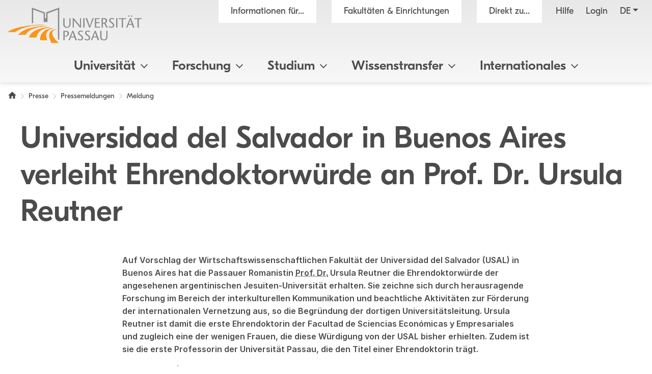

--- FILE ---
content_type: text/css
request_url: https://www.uni-passau.de/typo3conf/ext/mattgold_theme/Resources/Public/Css/News.css?1746992951
body_size: 962
content:
.frame-listtype-news_pi1.upa_news_stretch {
    max-width: calc(var(--mg-medium-width) + 30px);
}

.upa_news_single a[href$=".zip"],
.upa_news_single a[href$=".pdf"],
.upa_news_single a[href$=".docx"],
.upa_news_single a[href$=".xlsx"],
.upa_news_single a[href$=".pptx"] {
    position: relative;
    padding: 0 0 0 18px;
}

.upa_news_single a[href$=".zip"]:after,
.upa_news_single a[href$=".pdf"]:after,
.upa_news_single a[href$=".docx"]:after,
.upa_news_single a[href$=".xlsx"]:after,
.upa_news_single a[href$=".pptx"]:after {
    content: "";
    width: 14px;
    height: 14px;
    background-size: 140px;
    position: absolute;
    left: 0;
    top: 2px;
    background-image: url(../Img/icons_v4.svg);
}

.upa_news_single a[href$=".zip"]:after {
    background-position: 0 0;
}

.upa_news_single a[href$=".pdf"]:after {
    background-position: -14px 0;
}

.upa_news_single a[href$=".docx"]:after {
    background-position: -28px 0;
}

.upa_news_single a[href$=".xlsx"]:after {
    background-position: -42px 0;
}

.upa_news_single a[href$=".pptx"]:after {
    background-position: -56px 0;
}

.upa_news_single a.upa_external_link {
    position: relative;
    padding: 0 0 0 18px;
}

.upa_news_single a.upa_external_link:after {
    content: "";
    width: 14px;
    height: 14px;
    background-image: url(../Img/icons_v4.svg);
    background-position: -70px 0;
    background-size: 140px;
    position: absolute;
    left: 0;
    top: 2px;
}

.upa_news_list_meta {
    padding: var(--mg-padding-sm) 0;
}

.upa_news_rss {
    padding-left: 20px;
    position: relative;
}

.upa_news_rss:before {
    content: "";
    width: 14px;
    height: 14px;
    background-size: 140px;
    position: absolute;
    left: 0;
    top: 2px;
    background-image: url(../Img/icons_v4.svg);
    background-position: -84px -14px;
}

.upa_news_list {
    display: block;
}

.upa_news_list_grid {
    margin: 0;
}

.upa_news_item_wrapper {
    width: 100%;
}

.upa_news_item_wrapper a {
    text-decoration: none;
    display: block;
}

.upa_news_item_wrapper a:hover {
    color: var(--mg-primary-color-b-full) !important;
}

.upa_news_item {
    padding: 15px 0;
    width: 100%;
    text-decoration: none;
}

.upa_news_item_short {
    margin-bottom: 16px;
}

.upa_news_list_default .upa_news_item {
    padding: 0 0 20px 0;
}

.upa_news_item_inner {
    position: relative;
}

.upa_news_item_inner:before {
    content: "";
    position: absolute;
    top: 0;
    right: 0;
    bottom: 0;
    left: 0;
    background-color: var(--mg-primary-color-b-super-bright);
    z-index: 1;
    transition: 0.2s all;
}

.upa_news_item:hover .upa_news_item_inner:before {
    background-color: var(--mg-primary-color-b-bright);
}

.upa_news_item_image {
    position: relative;
    z-index: 2;
}

.upa_news_list_default .upa_news_item_image {
    display: none;
}

.upa_news_item_body {
    padding: 20px;
    position: relative;
    z-index: 2;
}

.upa_news_item_body h2 {
    margin-bottom: 0;
    font-size: 22px;
    line-height: 1.4;
}

.upa_news_item_text {
    margin-top: 16px;
    font-size: 16px;
}

.upa_news_item_text p {
    margin-bottom: 16px;
}

.upa_news_item_meta {
    position: relative;
}

.upa_news_item_date {
    margin-top: 16px;
    color: var(--mg-primary-color-b-full);
    opacity: 0.6;
    font-size: 16px;
    line-height: 1.2;
}

.upa_news_item_more {
    position: absolute;
    right: 0;
    bottom: 0;
    line-height: 1.2;
    font-size: 16px;
    color: var(--mg-primary-color-a-full);
}

.upa_news_single_intro {
    font-weight: 600;
}

.upa_news_single_intro i {
    font-weight: 600;
}

.upa_news_single_caption {
    background-color: var(--mg-primary-color-b-bright);
    padding: 15px;
    font-size: 14px;
    text-align: left;
}

.upa_news_single_image_wrapper {
    margin-bottom: var(--mg-padding-sm);
}

.upa_news_single_image {
    text-align: center;
    background-color: var(--mg-primary-color-b-full);
}

.upa_news_single_image img {
    max-height: 992px;
}

.upa_news_single_image_wrapper_portrait .upa_news_item_image img {
    max-height: 500px;
}

.upa_news_single_meta,
.upa_news_single_meta a {
    font-size: 16px;
    color: #888888;
}

.upa_news_single_meta a {
    text-decoration: underline;
    text-underline-offset: 2px;
    text-decoration-color: #888888;
    text-decoration-thickness: 1px;
}

.upa_news_list_masonry_wrapper {
    padding-bottom: 15px;
}

.upa_news_single_h2 {
    padding-top: 20px;
}

.upa_news_single_related_link {
    padding: 0 !important;
    list-style: none;
}

.upa_news_single_related_files {
    padding: 0 !important;
    list-style: none;
}

.upa_news_item_teaser_container {
    margin-bottom: 20px;
    font-family: GT-Eesti-LC-Display-Regular;
    font-size: 16px;
    font-weight: 400;
    line-height: 1.4;
}

.upa_news_item_teaser_container a {
    text-decoration: none;
}

.upa_news_item_teaser_container_image {
    padding: 0 0 56% 0;
    background-size: cover;
    background-repeat: no-repeat;
    background-position: center;
}

.upa_news_item_teaser_container_text {
    padding: 15px;
    background-color: #ffffff;
}

.upa_color_container_a .upa_news_list .archive,
.upa_teaser_container .upa_news_list .archive {
    padding-top: 0;
}

.upa_color_container_a .upa_news_more_link,
.upa_teaser_container .upa_news_more_link {
    display: inline-block;
    text-decoration: none;
    background-color: #fff;
    padding: 8px 40px 8px 16px;
    font-weight: 600;
    color: var(--mg-primary-color-b-full) !important;
    position: relative;
}

.upa_color_container_a .upa_news_more_link:hover,
.upa_teaser_container .upa_news_more_link:hover {
    text-decoration: underline;
    text-decoration-thickness: 1px;
}

.upa_color_container_a .upa_news_more_link:after,
.upa_teaser_container .upa_news_more_link:after {
    content: "";
    position: absolute;
    width: 16px;
    height: 16px;
    top: 50%;
    background-image: url(../Img/right.svg);
    background-size: 16px;
    margin-top: -8px;
    right: 14px;
}

@media (min-width: 768px) {
    .frame-listtype-news_pi1.upa_news_stretch {
        padding: var(--mg-padding-lg) 15px;
    }

    .upa_news_list_masonry {
        margin-left: -15px;
        margin-right: -15px;
    }

    .upa_news_item_body h2 {
        font-size: 24px;
    }

    .upa_news_item_body {
        padding: 40px;
    }

    .upa_news_item_text {
        font-size: 19px;
    }

    .upa_news_list_grid {
        margin: 0 -15px;
    }

    .upa_news_item_wrapper {
        width: 50%;
        padding: 0 15px;
    }

    .upa_news_list_default .upa_news_item_wrapper {
        width: 100%;
        padding: 0;
    }

    .upa_news_item_date {
        font-size: 15px;
    }

    .upa_news_item_more {
        font-size: 19px;
    }
}

@media (min-width: 1200px) {
    .upa_news_list_meta {
        padding: var(--mg-padding-lg) 0;
    }

    .upa_news_item_wrapper {
        width: calc(100% / 3);
    }

    .upa_news_rss {
        padding-left: 24px;
    }

    .upa_news_rss:before {
        width: 16px;
        height: 16px;
        background-size: 160px;
        background-position: -96px -16px;
        top: 3px;
    }

    .upa_news_single_caption {
        font-size: 16px;
    }

    .upa_news_single_image_wrapper {
        margin-bottom: var(--mg-padding-lg);
    }

    .upa_news_single a[href$=".zip"],
    .upa_news_single a[href$=".pdf"],
    .upa_news_single a[href$=".docx"],
    .upa_news_single a[href$=".xlsx"],
    .upa_news_single a[href$=".pptx"] {
        padding: 0 0 0 22px;
    }

    .upa_news_single a[href$=".zip"]:after,
    .upa_news_single a[href$=".pdf"]:after,
    .upa_news_single a[href$=".docx"]:after,
    .upa_news_single a[href$=".xlsx"]:after,
    .upa_news_single a[href$=".pptx"]:after {
        width: 18px;
        height: 18px;
        background-size: 180px;
    }

    .upa_news_single a[href$=".zip"]:after {
        background-position: 0 0;
    }

    .upa_news_single a[href$=".pdf"]:after {
        background-position: -18px 0;
    }

    .upa_news_single a[href$=".docx"]:after {
        background-position: -36px 0;
    }

    .upa_news_single a[href$=".xlsx"]:after {
        background-position: -54px 0;
    }

    .upa_news_single a[href$=".pptx"]:after {
        background-position: -72px 0;
    }

    .upa_news_single a.upa_external_link {
        padding: 0 0 0 22px;
    }

    .upa_news_single a.upa_external_link:after {
        width: 18px;
        height: 18px;
        background-position: -90px 0;
        background-size: 180px;
    }

    .upa_news_item_teaser_container {
        font-size: 20px;
    }

    .upa_news_item_teaser_container_wrapper {
        display: flex;
        flex-wrap: wrap;
    }

    .upa_news_item_teaser_container_image {
        width: 30%;
        padding: 0;
        min-height: 120px;
    }

    .upa_news_item_teaser_container_text {
        width: 70%;
    }
}

--- FILE ---
content_type: image/svg+xml
request_url: https://www.uni-passau.de/typo3conf/ext/mattgold_theme/Resources/Public/Icons/Targetgroups/current_students.svg
body_size: 9
content:
<svg clip-rule="evenodd" fill-rule="evenodd" stroke-linecap="round" stroke-linejoin="round" stroke-miterlimit="1.5" viewBox="0 0 400 400" xmlns="http://www.w3.org/2000/svg"><g stroke="#4b4b4b" transform="matrix(1.01256 0 0 1.01256 -.226927 -2.85823)"><path d="m374.897 175.972.064 55.247" fill="none" stroke-width="7.41" transform="matrix(1.00001 -.00116363 -.00116363 1.13026 .270759 -30.309)"/><g stroke-width="7.9"><path d="m374.967 230.6 15.033 35.4h-30z" fill="#f8971c"/><path d="m85 200s-.045 79.967 0 80c58.31 43.383 151.251 46.549 215 0 .603-.44 0-80 0-80" fill="none"/><path d="m5.485 154.05 187.015-67.103 182.467 67.138-182.467 67.137z" fill="#f8971c"/></g></g></svg>

--- FILE ---
content_type: image/svg+xml
request_url: https://www.uni-passau.de/typo3conf/ext/mattgold_theme/Resources/Public/Icons/Targetgroups/media_representatives.svg
body_size: 1299
content:
<svg clip-rule="evenodd" fill-rule="evenodd" stroke-linecap="round" stroke-linejoin="round" stroke-miterlimit="1.5" viewBox="0 0 400 400" xmlns="http://www.w3.org/2000/svg"><path d="m140.132 129.2 84.268.019-.049 59.535-84.251.046z" fill="#f8971c" stroke="#4b4b4b" stroke-width="8"/><g fill="none"><path d="m137.988 277.587h86.984" stroke="#f8971c" stroke-width="8"/><path d="m137.988 277.587h86.984" stroke="#f8971c" stroke-width="8" transform="translate(126.282)"/><path d="m137.988 277.587h86.984" stroke="#f8971c" stroke-width="8" transform="translate(126.282 30.211)"/><path d="m137.988 277.587h86.984" stroke="#f8971c" stroke-width="8" transform="translate(126.282 -89.513)"/><path d="m137.988 277.587h86.984" stroke="#f8971c" stroke-width="8" transform="translate(126.282 -118.717)"/><path d="m137.988 277.587h86.984" stroke="#f8971c" stroke-width="9.07" transform="matrix(.744852 0 0 1 161.49 -146.1747)"/><path d="m56.695 392.702s247.734.348 298.959-.195c2.977-.032 6.838-1.252 9.528-2.529 2.939-1.395 5.371-3.153 7.981-5.063 2.392-1.751 4.907-4.994 6.544-6.934 1.388-1.646 2.511-3.542 3.581-5.41 1.3-2.268 3.129-5.67 4.216-8.198.97-2.256 1.679-4.639 2.132-7.052.528-2.807 1.031-6.509 1.036-9.791.089-58.358-.498-340.357-.498-340.357l-289.459.213-.832 337.345s.039 7.751-.245 10.587c-.219 2.187-.786 4.337-1.458 6.429-.695 2.161-1.603 4.456-2.712 6.539-1.214 2.279-2.963 4.889-4.572 7.137-1.579 2.205-3.08 4.524-5.083 6.351-2.078 1.895-4.769 3.617-7.385 5.019s-5.471 2.452-8.312 3.392c-2.854.945-5.8 1.916-8.812 2.274-3.16.377-6.908.271-10.149-.017-3.138-.278-6.276-.808-9.295-1.709-3.152-.94-6.642-2.157-9.615-3.933-2.995-1.788-5.798-4.275-8.352-6.796-2.636-2.603-5.631-5.837-7.466-8.818-1.702-2.764-3.093-5.035-4.019-7.949-.874-2.75-1.417-6.655-1.538-9.538-.377-8.985-.255-45.495-.255-45.495l65.31-.546" stroke="#4b4b4b" stroke-width="8"/><path d="m137.988 277.587h86.984" stroke="#f8971c" stroke-width="8" transform="translate(1.32825 30.2112)"/></g></svg>